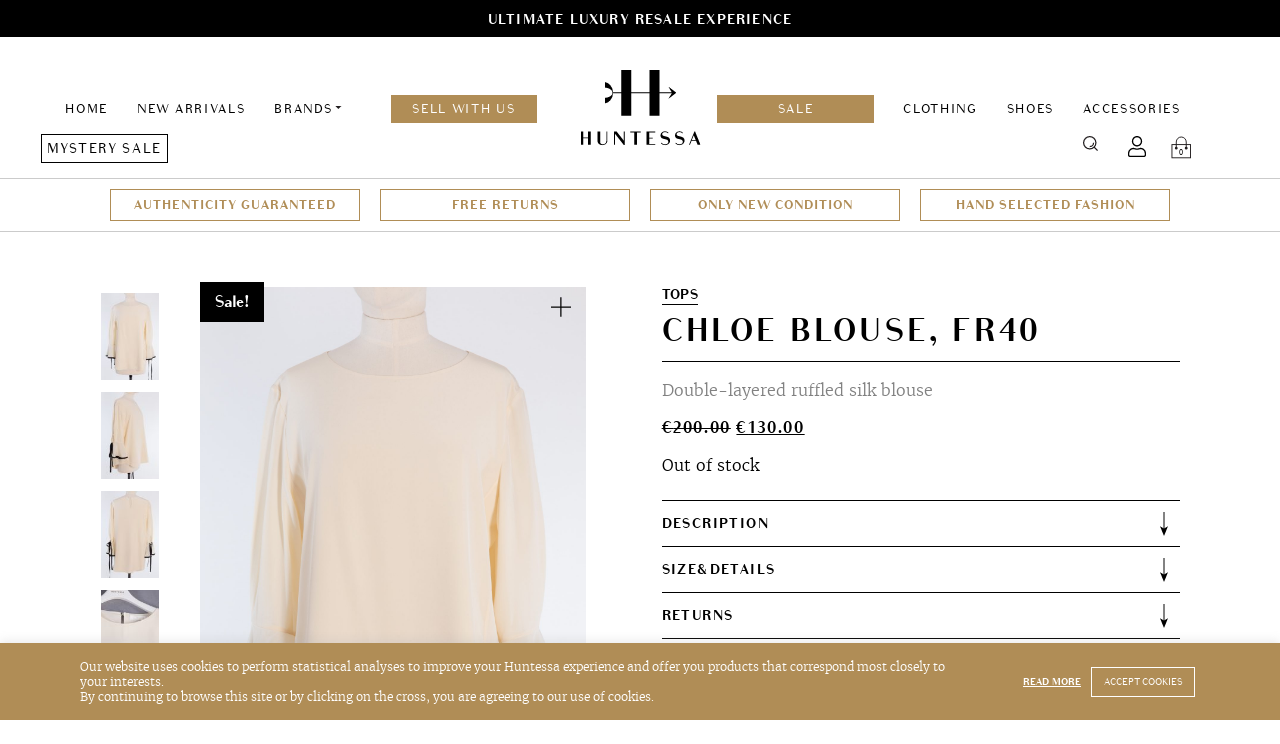

--- FILE ---
content_type: text/html; charset=UTF-8
request_url: https://huntessa.com/product/chloe-blouse-fr40/
body_size: 16178
content:
<!doctype html>
<html lang="en-US">
<head>
	<meta charset="UTF-8">
	<meta name="viewport" content="width=device-width, initial-scale=1">
	<link rel="profile" href="https://gmpg.org/xfn/11">
    <link rel="shortcut icon" href="https://huntessa.com/wp-content/themes/huntessa/images/favicon.png" />
	<meta name='robots' content='index, follow, max-image-preview:large, max-snippet:-1, max-video-preview:-1' />
	<style>img:is([sizes="auto" i], [sizes^="auto," i]) { contain-intrinsic-size: 3000px 1500px }</style>
	
	<!-- This site is optimized with the Yoast SEO plugin v24.5 - https://yoast.com/wordpress/plugins/seo/ -->
	<title>Chloe Blouse, FR40 - Huntessa Luxury Online Consignment Boutique</title>
	<meta name="description" content="Buy Chloe Blouse, FR40 at Huntessa Consignment Online Store. Safe shipping and easy returns. Discounted luxury items direct to your home." />
	<link rel="canonical" href="https://huntessa.com/product/chloe-blouse-fr40/" />
	<meta name="twitter:card" content="summary_large_image" />
	<meta name="twitter:title" content="Chloe Blouse, FR40 - Huntessa Luxury Online Consignment Boutique" />
	<meta name="twitter:description" content="Buy Chloe Blouse, FR40 at Huntessa Consignment Online Store. Safe shipping and easy returns. Discounted luxury items direct to your home." />
	<meta name="twitter:image" content="https://huntessa.com/wp-content/uploads/2021/05/Huntessa-Session-03_2021-Jacket12-01-scaled.jpg" />
	<meta name="twitter:label1" content="Est. reading time" />
	<meta name="twitter:data1" content="1 minute" />
	<script type="application/ld+json" class="yoast-schema-graph">{"@context":"https://schema.org","@graph":[{"@type":"WebPage","@id":"https://huntessa.com/product/chloe-blouse-fr40/","url":"https://huntessa.com/product/chloe-blouse-fr40/","name":"Chloe Blouse, FR40 - Huntessa Luxury Online Consignment Boutique","isPartOf":{"@id":"https://huntessa.com/#website"},"primaryImageOfPage":{"@id":"https://huntessa.com/product/chloe-blouse-fr40/#primaryimage"},"image":{"@id":"https://huntessa.com/product/chloe-blouse-fr40/#primaryimage"},"thumbnailUrl":"https://huntessa.com/wp-content/uploads/2021/05/Huntessa-Session-03_2021-Jacket12-01-scaled.jpg","datePublished":"2021-05-04T14:14:59+00:00","dateModified":"2024-04-18T20:18:30+00:00","description":"Buy Chloe Blouse, FR40 at Huntessa Consignment Online Store. Safe shipping and easy returns. Discounted luxury items direct to your home.","breadcrumb":{"@id":"https://huntessa.com/product/chloe-blouse-fr40/#breadcrumb"},"inLanguage":"en-US","potentialAction":[{"@type":"ReadAction","target":["https://huntessa.com/product/chloe-blouse-fr40/"]}]},{"@type":"ImageObject","inLanguage":"en-US","@id":"https://huntessa.com/product/chloe-blouse-fr40/#primaryimage","url":"https://huntessa.com/wp-content/uploads/2021/05/Huntessa-Session-03_2021-Jacket12-01-scaled.jpg","contentUrl":"https://huntessa.com/wp-content/uploads/2021/05/Huntessa-Session-03_2021-Jacket12-01-scaled.jpg","width":1707,"height":2560},{"@type":"BreadcrumbList","@id":"https://huntessa.com/product/chloe-blouse-fr40/#breadcrumb","itemListElement":[{"@type":"ListItem","position":1,"name":"Home","item":"https://huntessa.com/"},{"@type":"ListItem","position":2,"name":"Products","item":"https://huntessa.com/shop/"},{"@type":"ListItem","position":3,"name":"Chloe Blouse, FR40"}]},{"@type":"WebSite","@id":"https://huntessa.com/#website","url":"https://huntessa.com/","name":"Luxury Online Resale Boutique","description":"","potentialAction":[{"@type":"SearchAction","target":{"@type":"EntryPoint","urlTemplate":"https://huntessa.com/?s={search_term_string}"},"query-input":{"@type":"PropertyValueSpecification","valueRequired":true,"valueName":"search_term_string"}}],"inLanguage":"en-US"}]}</script>
	<!-- / Yoast SEO plugin. -->


<link rel='dns-prefetch' href='//huntessa.com' />
<link rel='dns-prefetch' href='//www.google.com' />
<script type="text/javascript">
/* <![CDATA[ */
window._wpemojiSettings = {"baseUrl":"https:\/\/s.w.org\/images\/core\/emoji\/15.0.3\/72x72\/","ext":".png","svgUrl":"https:\/\/s.w.org\/images\/core\/emoji\/15.0.3\/svg\/","svgExt":".svg","source":{"concatemoji":"https:\/\/huntessa.com\/wp-includes\/js\/wp-emoji-release.min.js?ver=6.7.4"}};
/*! This file is auto-generated */
!function(i,n){var o,s,e;function c(e){try{var t={supportTests:e,timestamp:(new Date).valueOf()};sessionStorage.setItem(o,JSON.stringify(t))}catch(e){}}function p(e,t,n){e.clearRect(0,0,e.canvas.width,e.canvas.height),e.fillText(t,0,0);var t=new Uint32Array(e.getImageData(0,0,e.canvas.width,e.canvas.height).data),r=(e.clearRect(0,0,e.canvas.width,e.canvas.height),e.fillText(n,0,0),new Uint32Array(e.getImageData(0,0,e.canvas.width,e.canvas.height).data));return t.every(function(e,t){return e===r[t]})}function u(e,t,n){switch(t){case"flag":return n(e,"\ud83c\udff3\ufe0f\u200d\u26a7\ufe0f","\ud83c\udff3\ufe0f\u200b\u26a7\ufe0f")?!1:!n(e,"\ud83c\uddfa\ud83c\uddf3","\ud83c\uddfa\u200b\ud83c\uddf3")&&!n(e,"\ud83c\udff4\udb40\udc67\udb40\udc62\udb40\udc65\udb40\udc6e\udb40\udc67\udb40\udc7f","\ud83c\udff4\u200b\udb40\udc67\u200b\udb40\udc62\u200b\udb40\udc65\u200b\udb40\udc6e\u200b\udb40\udc67\u200b\udb40\udc7f");case"emoji":return!n(e,"\ud83d\udc26\u200d\u2b1b","\ud83d\udc26\u200b\u2b1b")}return!1}function f(e,t,n){var r="undefined"!=typeof WorkerGlobalScope&&self instanceof WorkerGlobalScope?new OffscreenCanvas(300,150):i.createElement("canvas"),a=r.getContext("2d",{willReadFrequently:!0}),o=(a.textBaseline="top",a.font="600 32px Arial",{});return e.forEach(function(e){o[e]=t(a,e,n)}),o}function t(e){var t=i.createElement("script");t.src=e,t.defer=!0,i.head.appendChild(t)}"undefined"!=typeof Promise&&(o="wpEmojiSettingsSupports",s=["flag","emoji"],n.supports={everything:!0,everythingExceptFlag:!0},e=new Promise(function(e){i.addEventListener("DOMContentLoaded",e,{once:!0})}),new Promise(function(t){var n=function(){try{var e=JSON.parse(sessionStorage.getItem(o));if("object"==typeof e&&"number"==typeof e.timestamp&&(new Date).valueOf()<e.timestamp+604800&&"object"==typeof e.supportTests)return e.supportTests}catch(e){}return null}();if(!n){if("undefined"!=typeof Worker&&"undefined"!=typeof OffscreenCanvas&&"undefined"!=typeof URL&&URL.createObjectURL&&"undefined"!=typeof Blob)try{var e="postMessage("+f.toString()+"("+[JSON.stringify(s),u.toString(),p.toString()].join(",")+"));",r=new Blob([e],{type:"text/javascript"}),a=new Worker(URL.createObjectURL(r),{name:"wpTestEmojiSupports"});return void(a.onmessage=function(e){c(n=e.data),a.terminate(),t(n)})}catch(e){}c(n=f(s,u,p))}t(n)}).then(function(e){for(var t in e)n.supports[t]=e[t],n.supports.everything=n.supports.everything&&n.supports[t],"flag"!==t&&(n.supports.everythingExceptFlag=n.supports.everythingExceptFlag&&n.supports[t]);n.supports.everythingExceptFlag=n.supports.everythingExceptFlag&&!n.supports.flag,n.DOMReady=!1,n.readyCallback=function(){n.DOMReady=!0}}).then(function(){return e}).then(function(){var e;n.supports.everything||(n.readyCallback(),(e=n.source||{}).concatemoji?t(e.concatemoji):e.wpemoji&&e.twemoji&&(t(e.twemoji),t(e.wpemoji)))}))}((window,document),window._wpemojiSettings);
/* ]]> */
</script>
<style id='wp-emoji-styles-inline-css' type='text/css'>

	img.wp-smiley, img.emoji {
		display: inline !important;
		border: none !important;
		box-shadow: none !important;
		height: 1em !important;
		width: 1em !important;
		margin: 0 0.07em !important;
		vertical-align: -0.1em !important;
		background: none !important;
		padding: 0 !important;
	}
</style>
<link rel='stylesheet' id='wp-block-library-css' href='https://huntessa.com/wp-includes/css/dist/block-library/style.min.css?ver=6.7.4' type='text/css' media='all' />
<style id='classic-theme-styles-inline-css' type='text/css'>
/*! This file is auto-generated */
.wp-block-button__link{color:#fff;background-color:#32373c;border-radius:9999px;box-shadow:none;text-decoration:none;padding:calc(.667em + 2px) calc(1.333em + 2px);font-size:1.125em}.wp-block-file__button{background:#32373c;color:#fff;text-decoration:none}
</style>
<style id='global-styles-inline-css' type='text/css'>
:root{--wp--preset--aspect-ratio--square: 1;--wp--preset--aspect-ratio--4-3: 4/3;--wp--preset--aspect-ratio--3-4: 3/4;--wp--preset--aspect-ratio--3-2: 3/2;--wp--preset--aspect-ratio--2-3: 2/3;--wp--preset--aspect-ratio--16-9: 16/9;--wp--preset--aspect-ratio--9-16: 9/16;--wp--preset--color--black: #000000;--wp--preset--color--cyan-bluish-gray: #abb8c3;--wp--preset--color--white: #ffffff;--wp--preset--color--pale-pink: #f78da7;--wp--preset--color--vivid-red: #cf2e2e;--wp--preset--color--luminous-vivid-orange: #ff6900;--wp--preset--color--luminous-vivid-amber: #fcb900;--wp--preset--color--light-green-cyan: #7bdcb5;--wp--preset--color--vivid-green-cyan: #00d084;--wp--preset--color--pale-cyan-blue: #8ed1fc;--wp--preset--color--vivid-cyan-blue: #0693e3;--wp--preset--color--vivid-purple: #9b51e0;--wp--preset--gradient--vivid-cyan-blue-to-vivid-purple: linear-gradient(135deg,rgba(6,147,227,1) 0%,rgb(155,81,224) 100%);--wp--preset--gradient--light-green-cyan-to-vivid-green-cyan: linear-gradient(135deg,rgb(122,220,180) 0%,rgb(0,208,130) 100%);--wp--preset--gradient--luminous-vivid-amber-to-luminous-vivid-orange: linear-gradient(135deg,rgba(252,185,0,1) 0%,rgba(255,105,0,1) 100%);--wp--preset--gradient--luminous-vivid-orange-to-vivid-red: linear-gradient(135deg,rgba(255,105,0,1) 0%,rgb(207,46,46) 100%);--wp--preset--gradient--very-light-gray-to-cyan-bluish-gray: linear-gradient(135deg,rgb(238,238,238) 0%,rgb(169,184,195) 100%);--wp--preset--gradient--cool-to-warm-spectrum: linear-gradient(135deg,rgb(74,234,220) 0%,rgb(151,120,209) 20%,rgb(207,42,186) 40%,rgb(238,44,130) 60%,rgb(251,105,98) 80%,rgb(254,248,76) 100%);--wp--preset--gradient--blush-light-purple: linear-gradient(135deg,rgb(255,206,236) 0%,rgb(152,150,240) 100%);--wp--preset--gradient--blush-bordeaux: linear-gradient(135deg,rgb(254,205,165) 0%,rgb(254,45,45) 50%,rgb(107,0,62) 100%);--wp--preset--gradient--luminous-dusk: linear-gradient(135deg,rgb(255,203,112) 0%,rgb(199,81,192) 50%,rgb(65,88,208) 100%);--wp--preset--gradient--pale-ocean: linear-gradient(135deg,rgb(255,245,203) 0%,rgb(182,227,212) 50%,rgb(51,167,181) 100%);--wp--preset--gradient--electric-grass: linear-gradient(135deg,rgb(202,248,128) 0%,rgb(113,206,126) 100%);--wp--preset--gradient--midnight: linear-gradient(135deg,rgb(2,3,129) 0%,rgb(40,116,252) 100%);--wp--preset--font-size--small: 13px;--wp--preset--font-size--medium: 20px;--wp--preset--font-size--large: 36px;--wp--preset--font-size--x-large: 42px;--wp--preset--font-family--inter: "Inter", sans-serif;--wp--preset--font-family--cardo: Cardo;--wp--preset--spacing--20: 0.44rem;--wp--preset--spacing--30: 0.67rem;--wp--preset--spacing--40: 1rem;--wp--preset--spacing--50: 1.5rem;--wp--preset--spacing--60: 2.25rem;--wp--preset--spacing--70: 3.38rem;--wp--preset--spacing--80: 5.06rem;--wp--preset--shadow--natural: 6px 6px 9px rgba(0, 0, 0, 0.2);--wp--preset--shadow--deep: 12px 12px 50px rgba(0, 0, 0, 0.4);--wp--preset--shadow--sharp: 6px 6px 0px rgba(0, 0, 0, 0.2);--wp--preset--shadow--outlined: 6px 6px 0px -3px rgba(255, 255, 255, 1), 6px 6px rgba(0, 0, 0, 1);--wp--preset--shadow--crisp: 6px 6px 0px rgba(0, 0, 0, 1);}:where(.is-layout-flex){gap: 0.5em;}:where(.is-layout-grid){gap: 0.5em;}body .is-layout-flex{display: flex;}.is-layout-flex{flex-wrap: wrap;align-items: center;}.is-layout-flex > :is(*, div){margin: 0;}body .is-layout-grid{display: grid;}.is-layout-grid > :is(*, div){margin: 0;}:where(.wp-block-columns.is-layout-flex){gap: 2em;}:where(.wp-block-columns.is-layout-grid){gap: 2em;}:where(.wp-block-post-template.is-layout-flex){gap: 1.25em;}:where(.wp-block-post-template.is-layout-grid){gap: 1.25em;}.has-black-color{color: var(--wp--preset--color--black) !important;}.has-cyan-bluish-gray-color{color: var(--wp--preset--color--cyan-bluish-gray) !important;}.has-white-color{color: var(--wp--preset--color--white) !important;}.has-pale-pink-color{color: var(--wp--preset--color--pale-pink) !important;}.has-vivid-red-color{color: var(--wp--preset--color--vivid-red) !important;}.has-luminous-vivid-orange-color{color: var(--wp--preset--color--luminous-vivid-orange) !important;}.has-luminous-vivid-amber-color{color: var(--wp--preset--color--luminous-vivid-amber) !important;}.has-light-green-cyan-color{color: var(--wp--preset--color--light-green-cyan) !important;}.has-vivid-green-cyan-color{color: var(--wp--preset--color--vivid-green-cyan) !important;}.has-pale-cyan-blue-color{color: var(--wp--preset--color--pale-cyan-blue) !important;}.has-vivid-cyan-blue-color{color: var(--wp--preset--color--vivid-cyan-blue) !important;}.has-vivid-purple-color{color: var(--wp--preset--color--vivid-purple) !important;}.has-black-background-color{background-color: var(--wp--preset--color--black) !important;}.has-cyan-bluish-gray-background-color{background-color: var(--wp--preset--color--cyan-bluish-gray) !important;}.has-white-background-color{background-color: var(--wp--preset--color--white) !important;}.has-pale-pink-background-color{background-color: var(--wp--preset--color--pale-pink) !important;}.has-vivid-red-background-color{background-color: var(--wp--preset--color--vivid-red) !important;}.has-luminous-vivid-orange-background-color{background-color: var(--wp--preset--color--luminous-vivid-orange) !important;}.has-luminous-vivid-amber-background-color{background-color: var(--wp--preset--color--luminous-vivid-amber) !important;}.has-light-green-cyan-background-color{background-color: var(--wp--preset--color--light-green-cyan) !important;}.has-vivid-green-cyan-background-color{background-color: var(--wp--preset--color--vivid-green-cyan) !important;}.has-pale-cyan-blue-background-color{background-color: var(--wp--preset--color--pale-cyan-blue) !important;}.has-vivid-cyan-blue-background-color{background-color: var(--wp--preset--color--vivid-cyan-blue) !important;}.has-vivid-purple-background-color{background-color: var(--wp--preset--color--vivid-purple) !important;}.has-black-border-color{border-color: var(--wp--preset--color--black) !important;}.has-cyan-bluish-gray-border-color{border-color: var(--wp--preset--color--cyan-bluish-gray) !important;}.has-white-border-color{border-color: var(--wp--preset--color--white) !important;}.has-pale-pink-border-color{border-color: var(--wp--preset--color--pale-pink) !important;}.has-vivid-red-border-color{border-color: var(--wp--preset--color--vivid-red) !important;}.has-luminous-vivid-orange-border-color{border-color: var(--wp--preset--color--luminous-vivid-orange) !important;}.has-luminous-vivid-amber-border-color{border-color: var(--wp--preset--color--luminous-vivid-amber) !important;}.has-light-green-cyan-border-color{border-color: var(--wp--preset--color--light-green-cyan) !important;}.has-vivid-green-cyan-border-color{border-color: var(--wp--preset--color--vivid-green-cyan) !important;}.has-pale-cyan-blue-border-color{border-color: var(--wp--preset--color--pale-cyan-blue) !important;}.has-vivid-cyan-blue-border-color{border-color: var(--wp--preset--color--vivid-cyan-blue) !important;}.has-vivid-purple-border-color{border-color: var(--wp--preset--color--vivid-purple) !important;}.has-vivid-cyan-blue-to-vivid-purple-gradient-background{background: var(--wp--preset--gradient--vivid-cyan-blue-to-vivid-purple) !important;}.has-light-green-cyan-to-vivid-green-cyan-gradient-background{background: var(--wp--preset--gradient--light-green-cyan-to-vivid-green-cyan) !important;}.has-luminous-vivid-amber-to-luminous-vivid-orange-gradient-background{background: var(--wp--preset--gradient--luminous-vivid-amber-to-luminous-vivid-orange) !important;}.has-luminous-vivid-orange-to-vivid-red-gradient-background{background: var(--wp--preset--gradient--luminous-vivid-orange-to-vivid-red) !important;}.has-very-light-gray-to-cyan-bluish-gray-gradient-background{background: var(--wp--preset--gradient--very-light-gray-to-cyan-bluish-gray) !important;}.has-cool-to-warm-spectrum-gradient-background{background: var(--wp--preset--gradient--cool-to-warm-spectrum) !important;}.has-blush-light-purple-gradient-background{background: var(--wp--preset--gradient--blush-light-purple) !important;}.has-blush-bordeaux-gradient-background{background: var(--wp--preset--gradient--blush-bordeaux) !important;}.has-luminous-dusk-gradient-background{background: var(--wp--preset--gradient--luminous-dusk) !important;}.has-pale-ocean-gradient-background{background: var(--wp--preset--gradient--pale-ocean) !important;}.has-electric-grass-gradient-background{background: var(--wp--preset--gradient--electric-grass) !important;}.has-midnight-gradient-background{background: var(--wp--preset--gradient--midnight) !important;}.has-small-font-size{font-size: var(--wp--preset--font-size--small) !important;}.has-medium-font-size{font-size: var(--wp--preset--font-size--medium) !important;}.has-large-font-size{font-size: var(--wp--preset--font-size--large) !important;}.has-x-large-font-size{font-size: var(--wp--preset--font-size--x-large) !important;}
:where(.wp-block-post-template.is-layout-flex){gap: 1.25em;}:where(.wp-block-post-template.is-layout-grid){gap: 1.25em;}
:where(.wp-block-columns.is-layout-flex){gap: 2em;}:where(.wp-block-columns.is-layout-grid){gap: 2em;}
:root :where(.wp-block-pullquote){font-size: 1.5em;line-height: 1.6;}
</style>
<link rel='stylesheet' id='contact-form-7-css' href='https://huntessa.com/wp-content/plugins/contact-form-7/includes/css/styles.css?ver=6.0.4' type='text/css' media='all' />
<link rel='stylesheet' id='cookie-law-info-css' href='https://huntessa.com/wp-content/plugins/cookie-law-info/legacy/public/css/cookie-law-info-public.css?ver=3.2.7' type='text/css' media='all' />
<link rel='stylesheet' id='cookie-law-info-gdpr-css' href='https://huntessa.com/wp-content/plugins/cookie-law-info/legacy/public/css/cookie-law-info-gdpr.css?ver=3.2.7' type='text/css' media='all' />
<style id='woocommerce-inline-inline-css' type='text/css'>
.woocommerce form .form-row .required { visibility: visible; }
</style>
<link rel='stylesheet' id='wcv_vendor_store_style-css' href='https://huntessa.com/wp-content/plugins/wc-vendors/assets/css/wcv-store.css?ver=2.5.1.1' type='text/css' media='all' />
<link rel='preload' as='font' type='font/woff2' crossorigin='anonymous' id='tinvwl-webfont-font-css' href='https://huntessa.com/wp-content/plugins/ti-woocommerce-wishlist/assets/fonts/tinvwl-webfont.woff2?ver=xu2uyi'  media='all' />
<link rel='stylesheet' id='tinvwl-webfont-css' href='https://huntessa.com/wp-content/plugins/ti-woocommerce-wishlist/assets/css/webfont.min.css?ver=2.8.2' type='text/css' media='all' />
<link rel='stylesheet' id='tinvwl-css' href='https://huntessa.com/wp-content/plugins/ti-woocommerce-wishlist/assets/css/public.min.css?ver=2.8.2' type='text/css' media='all' />
<link rel='stylesheet' id='huntessa-style-css' href='https://huntessa.com/wp-content/themes/huntessa/style.css?ver=1752152279' type='text/css' media='all' />
<script type="text/javascript" src="https://huntessa.com/wp-includes/js/jquery/jquery.min.js?ver=3.7.1" id="jquery-core-js"></script>
<script type="text/javascript" src="https://huntessa.com/wp-includes/js/jquery/jquery-migrate.min.js?ver=3.4.1" id="jquery-migrate-js"></script>
<script type="text/javascript" id="zxcvbn-async-js-extra">
/* <![CDATA[ */
var _zxcvbnSettings = {"src":"https:\/\/huntessa.com\/wp-includes\/js\/zxcvbn.min.js"};
/* ]]> */
</script>
<script type="text/javascript" src="https://huntessa.com/wp-includes/js/zxcvbn-async.min.js?ver=1.0" id="zxcvbn-async-js"></script>
<script type="text/javascript" src="https://huntessa.com/wp-includes/js/dist/hooks.min.js?ver=4d63a3d491d11ffd8ac6" id="wp-hooks-js"></script>
<script type="text/javascript" src="https://huntessa.com/wp-includes/js/dist/i18n.min.js?ver=5e580eb46a90c2b997e6" id="wp-i18n-js"></script>
<script type="text/javascript" id="wp-i18n-js-after">
/* <![CDATA[ */
wp.i18n.setLocaleData( { 'text direction\u0004ltr': [ 'ltr' ] } );
wp.i18n.setLocaleData( { 'text direction\u0004ltr': [ 'ltr' ] } );
/* ]]> */
</script>
<script type="text/javascript" id="password-strength-meter-js-extra">
/* <![CDATA[ */
var pwsL10n = {"unknown":"Password strength unknown","short":"Very weak","bad":"Weak","good":"Medium","strong":"Strong","mismatch":"Mismatch"};
/* ]]> */
</script>
<script type="text/javascript" src="https://huntessa.com/wp-admin/js/password-strength-meter.min.js?ver=6.7.4" id="password-strength-meter-js"></script>
<script type="text/javascript" src="https://huntessa.com/wp-content/themes/huntessa/js/password-strength-meter-woocommerce.js?ver=6.7.4" id="password-strength-meter-woocommerce-js"></script>
<script type="text/javascript" id="cookie-law-info-js-extra">
/* <![CDATA[ */
var Cli_Data = {"nn_cookie_ids":[],"cookielist":[],"non_necessary_cookies":[],"ccpaEnabled":"","ccpaRegionBased":"","ccpaBarEnabled":"","strictlyEnabled":["necessary","obligatoire"],"ccpaType":"gdpr","js_blocking":"","custom_integration":"","triggerDomRefresh":"","secure_cookies":""};
var cli_cookiebar_settings = {"animate_speed_hide":"500","animate_speed_show":"500","background":"#b08d56","border":"#b1a6a6c2","border_on":"","button_1_button_colour":"#b08d56","button_1_button_hover":"#8d7145","button_1_link_colour":"#fff","button_1_as_button":"1","button_1_new_win":"","button_2_button_colour":"#333","button_2_button_hover":"#292929","button_2_link_colour":"#ffffff","button_2_as_button":"","button_2_hidebar":"","button_3_button_colour":"#000","button_3_button_hover":"#000000","button_3_link_colour":"#fff","button_3_as_button":"1","button_3_new_win":"","button_4_button_colour":"#000","button_4_button_hover":"#000000","button_4_link_colour":"#fff","button_4_as_button":"1","button_7_button_colour":"#61a229","button_7_button_hover":"#4e8221","button_7_link_colour":"#fff","button_7_as_button":"1","button_7_new_win":"","font_family":"inherit","header_fix":"","notify_animate_hide":"","notify_animate_show":"","notify_div_id":"#cookie-law-info-bar","notify_position_horizontal":"right","notify_position_vertical":"bottom","scroll_close":"","scroll_close_reload":"","accept_close_reload":"","reject_close_reload":"","showagain_tab":"","showagain_background":"#fff","showagain_border":"#000","showagain_div_id":"#cookie-law-info-again","showagain_x_position":"100px","text":"#ffffff","show_once_yn":"","show_once":"10000","logging_on":"","as_popup":"","popup_overlay":"1","bar_heading_text":"","cookie_bar_as":"banner","popup_showagain_position":"bottom-right","widget_position":"left"};
var log_object = {"ajax_url":"https:\/\/huntessa.com\/wp-admin\/admin-ajax.php"};
/* ]]> */
</script>
<script type="text/javascript" src="https://huntessa.com/wp-content/plugins/cookie-law-info/legacy/public/js/cookie-law-info-public.js?ver=3.2.7" id="cookie-law-info-js"></script>
<script type="text/javascript" src="https://huntessa.com/wp-content/plugins/woocommerce/assets/js/jquery-blockui/jquery.blockUI.min.js?ver=2.7.0-wc.9.1.4" id="jquery-blockui-js" data-wp-strategy="defer"></script>
<script type="text/javascript" id="wc-add-to-cart-js-extra">
/* <![CDATA[ */
var wc_add_to_cart_params = {"ajax_url":"\/wp-admin\/admin-ajax.php","wc_ajax_url":"\/?wc-ajax=%%endpoint%%","i18n_view_cart":"View cart","cart_url":"https:\/\/huntessa.com\/cart\/","is_cart":"","cart_redirect_after_add":"no"};
/* ]]> */
</script>
<script type="text/javascript" src="https://huntessa.com/wp-content/plugins/woocommerce/assets/js/frontend/add-to-cart.min.js?ver=9.1.4" id="wc-add-to-cart-js" defer="defer" data-wp-strategy="defer"></script>
<script type="text/javascript" id="wc-single-product-js-extra">
/* <![CDATA[ */
var wc_single_product_params = {"i18n_required_rating_text":"Please select a rating","review_rating_required":"no","flexslider":{"rtl":false,"animation":"slide","smoothHeight":true,"directionNav":false,"controlNav":"thumbnails","slideshow":false,"animationSpeed":500,"animationLoop":false,"allowOneSlide":false},"zoom_enabled":"","zoom_options":[],"photoswipe_enabled":"","photoswipe_options":{"shareEl":false,"closeOnScroll":false,"history":false,"hideAnimationDuration":0,"showAnimationDuration":0},"flexslider_enabled":""};
/* ]]> */
</script>
<script type="text/javascript" src="https://huntessa.com/wp-content/plugins/woocommerce/assets/js/frontend/single-product.min.js?ver=9.1.4" id="wc-single-product-js" defer="defer" data-wp-strategy="defer"></script>
<script type="text/javascript" src="https://huntessa.com/wp-content/plugins/woocommerce/assets/js/js-cookie/js.cookie.min.js?ver=2.1.4-wc.9.1.4" id="js-cookie-js" data-wp-strategy="defer"></script>
<script type="text/javascript" id="woocommerce-js-extra">
/* <![CDATA[ */
var woocommerce_params = {"ajax_url":"\/wp-admin\/admin-ajax.php","wc_ajax_url":"\/?wc-ajax=%%endpoint%%"};
/* ]]> */
</script>
<script type="text/javascript" src="https://huntessa.com/wp-content/plugins/woocommerce/assets/js/frontend/woocommerce.min.js?ver=9.1.4" id="woocommerce-js" defer="defer" data-wp-strategy="defer"></script>
<script type="text/javascript" src="https://huntessa.com/wp-content/themes/huntessa/scripts.js?ver=1719220835" id="huntessa-scripts-js"></script>
<link rel="https://api.w.org/" href="https://huntessa.com/wp-json/" /><link rel="alternate" title="JSON" type="application/json" href="https://huntessa.com/wp-json/wp/v2/product/14627" /><link rel="EditURI" type="application/rsd+xml" title="RSD" href="https://huntessa.com/xmlrpc.php?rsd" />
<meta name="generator" content="WordPress 6.7.4" />
<meta name="generator" content="WooCommerce 9.1.4" />
<link rel='shortlink' href='https://huntessa.com/?p=14627' />
<link rel="alternate" title="oEmbed (JSON)" type="application/json+oembed" href="https://huntessa.com/wp-json/oembed/1.0/embed?url=https%3A%2F%2Fhuntessa.com%2Fproduct%2Fchloe-blouse-fr40%2F" />
<link rel="alternate" title="oEmbed (XML)" type="text/xml+oembed" href="https://huntessa.com/wp-json/oembed/1.0/embed?url=https%3A%2F%2Fhuntessa.com%2Fproduct%2Fchloe-blouse-fr40%2F&#038;format=xml" />

		<!-- GA Google Analytics @ https://m0n.co/ga -->
		<script async src="https://www.googletagmanager.com/gtag/js?id=UA-138086371-1"></script>
		<script>
			window.dataLayer = window.dataLayer || [];
			function gtag(){dataLayer.push(arguments);}
			gtag('js', new Date());
			gtag('config', 'UA-138086371-1');
		</script>

		<noscript><style>.woocommerce-product-gallery{ opacity: 1 !important; }</style></noscript>
	
<!-- Meta Pixel Code -->
<script type='text/javascript'>
!function(f,b,e,v,n,t,s){if(f.fbq)return;n=f.fbq=function(){n.callMethod?
n.callMethod.apply(n,arguments):n.queue.push(arguments)};if(!f._fbq)f._fbq=n;
n.push=n;n.loaded=!0;n.version='2.0';n.queue=[];t=b.createElement(e);t.async=!0;
t.src=v;s=b.getElementsByTagName(e)[0];s.parentNode.insertBefore(t,s)}(window,
document,'script','https://connect.facebook.net/en_US/fbevents.js?v=next');
</script>
<!-- End Meta Pixel Code -->

      <script type='text/javascript'>
        var url = window.location.origin + '?ob=open-bridge';
        fbq('set', 'openbridge', '661415447629658', url);
      </script>
    <script type='text/javascript'>fbq('init', '661415447629658', {}, {
    "agent": "wordpress-6.7.4-3.0.16"
})</script><script type='text/javascript'>
    fbq('track', 'PageView', []);
  </script>
<!-- Meta Pixel Code -->
<noscript>
<img height="1" width="1" style="display:none" alt="fbpx"
src="https://www.facebook.com/tr?id=661415447629658&ev=PageView&noscript=1" />
</noscript>
<!-- End Meta Pixel Code -->
<style class='wp-fonts-local' type='text/css'>
@font-face{font-family:Inter;font-style:normal;font-weight:300 900;font-display:fallback;src:url('https://huntessa.com/wp-content/plugins/woocommerce/assets/fonts/Inter-VariableFont_slnt,wght.woff2') format('woff2');font-stretch:normal;}
@font-face{font-family:Cardo;font-style:normal;font-weight:400;font-display:fallback;src:url('https://huntessa.com/wp-content/plugins/woocommerce/assets/fonts/cardo_normal_400.woff2') format('woff2');}
</style>
<link rel="icon" href="https://huntessa.com/wp-content/uploads/2019/06/cropped-favicon-32x32.png" sizes="32x32" />
<link rel="icon" href="https://huntessa.com/wp-content/uploads/2019/06/cropped-favicon-192x192.png" sizes="192x192" />
<link rel="apple-touch-icon" href="https://huntessa.com/wp-content/uploads/2019/06/cropped-favicon-180x180.png" />
<meta name="msapplication-TileImage" content="https://huntessa.com/wp-content/uploads/2019/06/cropped-favicon-270x270.png" />

    <meta name="facebook-domain-verification" content="dd5os4kohy6tov1iaccy9e63gxswqf" />
    <meta name="p:domain_verify" content="90b5feddc3d656671fe480e9ac33da08"/>

    <!-- Pinterest Tag -->
    <script>

    !function(e){if(!window.pintrk){window.pintrk = function () {

    window.pintrk.queue.push(Array.prototype.slice.call(arguments))};var n=window.pintrk;n.queue=[],n.version="3.0";var t=document.createElement("script");t.async=!0,t.src=e;var r=document.getElementsByTagName("script")[0]; r.parentNode.insertBefore(t,r)}}("https://s.pinimg.com/ct/core.js");

    pintrk('load', '2612493806111', {em: '<user_email_address>'});

    pintrk('page');

    </script>

    <noscript>

    <img height="1" width="1" style="display:none;" alt="" src="https://ct.pinterest.com/v3/?event=init&tid=2612493806111&pd[em]=<hashed_email_address>&noscript=1" />

    </noscript>

    <!-- end Pinterest Tag -->
</head>

<body class="product-template-default single single-product postid-14627 theme-huntessa woocommerce woocommerce-page woocommerce-no-js tinvwl-theme-style">
<a class="skip-link screen-reader-text" href="#content">Skip to content</a>
<div id="page" class="site">
            <div class="fading-links-wrapper js-fading-links dark" data-delay="4000" data-height="37" data-height-diff="17" style="color: #ffffff;">
            <ul class="fading-links">
                                    <li class="js-fading-link active">
                                                    <span>Sale now on. Enjoy even more savings on your favorite designers.</span>
                                            </li>
                                    <li class="js-fading-link" style="display: none">
                                                    <span>Ultimate Luxury Resale Experience</span>
                                            </li>
                            </ul>
        </div>
    <script>
        new FadingLinksFn('.js-fading-links');
    </script>
            <header id="header" class="header">
    <a href="https://huntessa.com/" rel="home" class="logo mobile-logo">Luxury Online Resale Boutique</a>
    <nav id="main-navigation" class="row main-navigation">
        <ul id="header-menu" class="menu"><li id="menu-item-19477" class="menu-item menu-item-type-post_type menu-item-object-page menu-item-home menu-item-19477"><a href="https://huntessa.com/">Home</a></li>
<li id="menu-item-7180" class="menu-item menu-item-type-taxonomy menu-item-object-product_cat current-product-ancestor current-menu-parent current-product-parent menu-item-7180"><a href="https://huntessa.com/product-category/new-arrivals/">New Arrivals</a></li>
<li id="menu-item-12805" class="event-menu menu-item menu-item-type-post_type menu-item-object-page menu-item-12805"><a href="https://huntessa.com/mysterysale/">Mystery Sale</a></li>
<li id="menu-item-333" class="menu-item menu-item-type-custom menu-item-object-custom menu-item-home menu-item-has-children menu-item-333"><a href="http://huntessa.com/#">Brands</a>
<ul class="sub-menu">
	<li id="menu-item-344" class="no-link menu-item menu-item-type-custom menu-item-object-custom menu-item-344"><a>Top Brands</a></li>
	<li id="menu-item-274" class="menu-item menu-item-type-taxonomy menu-item-object-pa_brand menu-item-274"><a href="https://huntessa.com/brand/chanel/">Chanel</a></li>
	<li id="menu-item-276" class="menu-item menu-item-type-taxonomy menu-item-object-pa_brand menu-item-276"><a href="https://huntessa.com/brand/christian-dior/">Christian Dior</a></li>
	<li id="menu-item-286" class="menu-item menu-item-type-taxonomy menu-item-object-pa_brand menu-item-286"><a href="https://huntessa.com/brand/gucci/">Gucci</a></li>
	<li id="menu-item-287" class="menu-item menu-item-type-taxonomy menu-item-object-pa_brand menu-item-287"><a href="https://huntessa.com/brand/hermes/">Hermes</a></li>
	<li id="menu-item-291" class="menu-item menu-item-type-taxonomy menu-item-object-pa_brand menu-item-291"><a href="https://huntessa.com/brand/louis-vuitton/">Louis Vuitton</a></li>
	<li id="menu-item-307" class="menu-item menu-item-type-taxonomy menu-item-object-pa_brand menu-item-307"><a href="https://huntessa.com/brand/versace/">Versace</a></li>
	<li id="menu-item-360" class="menu-item menu-item-type-post_type menu-item-object-page menu-item-360"><a href="https://huntessa.com/all-brands/">All Brands</a></li>
</ul>
</li>
<li id="menu-item-1880" class="button-link menu-item menu-item-type-custom menu-item-object-custom menu-item-1880"><a href="/sell-with-us/#why-sell">Sell With Us</a></li>
<li id="menu-item-7179" class="custom-sale button-link menu-item menu-item-type-taxonomy menu-item-object-product_cat menu-item-7179"><a href="https://huntessa.com/product-category/sale/">Sale</a></li>
<li id="menu-item-336" class="logo menu-item menu-item-type-custom menu-item-object-custom menu-item-home menu-item-336"><a href="https://huntessa.com/">Homepage</a></li>
<li id="menu-item-337" class="menu-item menu-item-type-taxonomy menu-item-object-product_cat current-product-ancestor current-menu-parent current-product-parent menu-item-337"><a href="https://huntessa.com/product-category/clothing/">Clothing</a></li>
<li id="menu-item-338" class="menu-item menu-item-type-taxonomy menu-item-object-product_cat menu-item-338"><a href="https://huntessa.com/product-category/shoes/">Shoes</a></li>
<li id="menu-item-339" class="menu-item menu-item-type-taxonomy menu-item-object-product_cat menu-item-339"><a href="https://huntessa.com/product-category/accessories/">Accessories</a></li>
</ul>    </nav>
    <div class="account-cart">
        <a class="events-button" href="/mysterysale">Mystery Sale</a>

        <div class="cart-wrapper">
            <ul class="menu">
                <li class="menu-item menu-item-has-children">
                    <div class="search-wrapper">
                        <a href="#" class="search-toggle" id="search-toggle">Search</a>
                        <form role="search" method="get" id="search-form" class="search-form" action="https://huntessa.com/">
	<input type="search" id="search-input" value="" name="s" />
	<input type="hidden" name="post_type" value="product" />
</form>
                    </div>
                    <a href="#">
                    <span class="user-icon">
               <svg aria-hidden="true" focusable="false" data-prefix="fal" data-icon="user" role="img"
                    xmlns="http://www.w3.org/2000/svg" viewBox="0 0 448 512"
                    class="svg-inline--fa fa-user fa-w-14 fa-3x"><path fill="currentColor"
                                                                       d="M313.6 288c-28.7 0-42.5 16-89.6 16-47.1 0-60.8-16-89.6-16C60.2 288 0 348.2 0 422.4V464c0 26.5 21.5 48 48 48h352c26.5 0 48-21.5 48-48v-41.6c0-74.2-60.2-134.4-134.4-134.4zM416 464c0 8.8-7.2 16-16 16H48c-8.8 0-16-7.2-16-16v-41.6C32 365.9 77.9 320 134.4 320c19.6 0 39.1 16 89.6 16 50.4 0 70-16 89.6-16 56.5 0 102.4 45.9 102.4 102.4V464zM224 256c70.7 0 128-57.3 128-128S294.7 0 224 0 96 57.3 96 128s57.3 128 128 128zm0-224c52.9 0 96 43.1 96 96s-43.1 96-96 96-96-43.1-96-96 43.1-96 96-96z"
                                                                       class=""></path></svg>
                    </span>
                        <span class="textual">Account</span>
                    </a>
                    <ul class="sub-menu">
                                                    <li class="menu-item"><a
                                    href="https://huntessa.com/my-account/">Login</a>
                            </li>
                            <li class="menu-item"><a
                                    href="https://huntessa.com/my-account/">Register</a>
                            </li>
                                            </ul>
                </li>
            </ul>

            <a class="cart-toggle" href="https://huntessa.com/cart/"
               title="View your shopping cart">
                <span class="count">0</span>
            </a>
        </div>


    </div>
    <div class="sub-menu-overlay"></div>
</header>
<header id="header-mobile" class="header-mobile">
    <div class="top-navigation">
        <a class="cart-toggle" href="https://huntessa.com/cart/"
           title="View your shopping cart">
            <span class="count">0</span>
        </a>
        <a href="https://huntessa.com/" rel="home" class="logo">Luxury Online Resale Boutique</a>
        <a href="#mobile-menu" class="menu-toggle">Menu</a>
    </div>
    <div id="mobile-menu" class="mobile-menu">
        <ul id="menu-header-menu" class="menu"><li class="menu-item menu-item-type-post_type menu-item-object-page menu-item-home menu-item-19477"><a href="https://huntessa.com/">Home</a></li>
<li class="menu-item menu-item-type-taxonomy menu-item-object-product_cat current-product-ancestor current-menu-parent current-product-parent menu-item-7180"><a href="https://huntessa.com/product-category/new-arrivals/">New Arrivals</a></li>
<li class="event-menu menu-item menu-item-type-post_type menu-item-object-page menu-item-12805"><a href="https://huntessa.com/mysterysale/">Mystery Sale</a></li>
<li class="menu-item menu-item-type-custom menu-item-object-custom menu-item-home menu-item-has-children menu-item-333"><a href="http://huntessa.com/#">Brands</a>
<ul class="sub-menu">
	<li class="no-link menu-item menu-item-type-custom menu-item-object-custom menu-item-344"><a>Top Brands</a></li>
	<li class="menu-item menu-item-type-taxonomy menu-item-object-pa_brand menu-item-274"><a href="https://huntessa.com/brand/chanel/">Chanel</a></li>
	<li class="menu-item menu-item-type-taxonomy menu-item-object-pa_brand menu-item-276"><a href="https://huntessa.com/brand/christian-dior/">Christian Dior</a></li>
	<li class="menu-item menu-item-type-taxonomy menu-item-object-pa_brand menu-item-286"><a href="https://huntessa.com/brand/gucci/">Gucci</a></li>
	<li class="menu-item menu-item-type-taxonomy menu-item-object-pa_brand menu-item-287"><a href="https://huntessa.com/brand/hermes/">Hermes</a></li>
	<li class="menu-item menu-item-type-taxonomy menu-item-object-pa_brand menu-item-291"><a href="https://huntessa.com/brand/louis-vuitton/">Louis Vuitton</a></li>
	<li class="menu-item menu-item-type-taxonomy menu-item-object-pa_brand menu-item-307"><a href="https://huntessa.com/brand/versace/">Versace</a></li>
	<li class="menu-item menu-item-type-post_type menu-item-object-page menu-item-360"><a href="https://huntessa.com/all-brands/">All Brands</a></li>
</ul>
</li>
<li class="button-link menu-item menu-item-type-custom menu-item-object-custom menu-item-1880"><a href="/sell-with-us/#why-sell">Sell With Us</a></li>
<li class="custom-sale button-link menu-item menu-item-type-taxonomy menu-item-object-product_cat menu-item-7179"><a href="https://huntessa.com/product-category/sale/">Sale</a></li>
<li class="logo menu-item menu-item-type-custom menu-item-object-custom menu-item-home menu-item-336"><a href="https://huntessa.com/">Homepage</a></li>
<li class="menu-item menu-item-type-taxonomy menu-item-object-product_cat current-product-ancestor current-menu-parent current-product-parent menu-item-337"><a href="https://huntessa.com/product-category/clothing/">Clothing</a></li>
<li class="menu-item menu-item-type-taxonomy menu-item-object-product_cat menu-item-338"><a href="https://huntessa.com/product-category/shoes/">Shoes</a></li>
<li class="menu-item menu-item-type-taxonomy menu-item-object-product_cat menu-item-339"><a href="https://huntessa.com/product-category/accessories/">Accessories</a></li>
</ul>        <ul class="menu">
            <li class="menu-item menu-item-has-children">
                <a href="#">Account</a>
                <ul class="sub-menu">
                                            <li class="menu-item"><a
                                href="https://huntessa.com/my-account/">Login</a>
                        </li>
                        <li class="menu-item"><a
                                href="https://huntessa.com/my-account/">Register</a>
                        </li>
                                    </ul>
            </li>
        </ul>
        <div class="search-wrapper">
            <a href="#" class="search-toggle" id="search-toggle">Search</a>
            <form role="search" method="get" id="search-form" class="search-form" action="https://huntessa.com/">
	<input type="search" id="search-input" value="" name="s" />
	<input type="hidden" name="post_type" value="product" />
</form>
        </div>
    </div>
</header>
    <div class="mini-cart-wrapper">
        <section id="woocommerce_widget_cart-2" class="widget woocommerce widget_shopping_cart"><div class="widget_shopping_cart_content"></div></section>    </div>

    
                <div class="header-facts">
            <div class="header-facts-title">
                <div class="row">
                    
                        
                                                    <div class="fact-title"><a href="#">AUTHENTICITY GUARANTEED</a></div>
                        
                    
                        
                                                    <div class="fact-title"><a href="#">Free returns</a></div>
                        
                    
                        
                                                    <div class="fact-title"><a href="#">ONLY NEW CONDITION </a></div>
                        
                    
                        
                                                    <div class="fact-title"><a href="#">HAND SELECTED FASHION</a></div>
                        
                                        <a href="#" class="fact-title-mobile">Why Buy With Us</a>
                </div>
            </div>
            <div class="header-facts-text">
                <div class="row">
                                            
                                                    <div class="fact-text">
                                <a href="https://huntessa.com/sell-with-us/">
                                    <span class="fact-text-title">AUTHENTICITY GUARANTEED</span>
                                    Authenticity guaranteed: 3-tier authentication process giving you trust and comfort that you buying a genuine item                                 </a>
                            </div>
                        
                                            
                                                    <div class="fact-text">
                                <a href="https://huntessa.com/sell-with-us/">
                                    <span class="fact-text-title">Free returns</span>
                                    Free returns: we value our customers and take pride in every item we sell, we will happily accept a return within 7 calendar days.                                 </a>
                            </div>
                        
                                            
                                                    <div class="fact-text">
                                <a href="https://huntessa.com/sell-with-us/">
                                    <span class="fact-text-title">ONLY NEW CONDITION </span>
                                    Only new condition: all our items are inspected for quality and rest assured you are buying in NEW condition.                                </a>
                            </div>
                        
                                            
                                                    <div class="fact-text">
                                <a href="https://huntessa.com/sell-with-us/">
                                    <span class="fact-text-title">HAND SELECTED FASHION</span>
                                    Hand Selected exclusive high fashion: we sell only hand selected exclusive high-fashion which grows in value over time.                                </a>
                            </div>
                        
                                    </div>
            </div>
        </div>

    
	<div id="content" class="site-content">

	
					
			<div class="woocommerce-notices-wrapper"></div><div id="product-14627" class="product-content-wrapper row product type-product post-14627 status-publish first outofstock product_cat-clothing product_cat-new-arrivals product_cat-tops has-post-thumbnail sale shipping-taxable purchasable product-type-simple">

	
	<span class="onsale">Sale!</span>
	<div class="woocommerce-product-gallery woocommerce-product-gallery--with-images woocommerce-product-gallery--columns-4 images" data-columns="4">
	<figure class="woocommerce-product-gallery__wrapper">
        <a href="#" class="zoom-trigger">Zoom</a>
        <div class="main-image">
                                                <div class="woocommerce-product-gallery__image"><img width="1300" height="1950" src="https://huntessa.com/wp-content/uploads/2021/05/Huntessa-Session-03_2021-Jacket12-01-1300x1950.jpg" class="wp-post-image" alt="" title="Huntessa-Session-03_2021-Jacket12-01" data-caption="" data-src="https://huntessa.com/wp-content/uploads/2021/05/Huntessa-Session-03_2021-Jacket12-01-scaled.jpg" data-large_image="https://huntessa.com/wp-content/uploads/2021/05/Huntessa-Session-03_2021-Jacket12-01-scaled.jpg" data-large_image_width="1707" data-large_image_height="2560" srcset="" decoding="async" fetchpriority="high" /></div>                                    <div class="woocommerce-product-gallery__image"><img width="1300" height="1950" src="https://huntessa.com/wp-content/uploads/2021/05/Huntessa-Session-03_2021-Jacket12-02-1300x1950.jpg" class="wp-post-image" alt="" title="Huntessa-Session-03_2021-Jacket12-02" data-caption="" data-src="https://huntessa.com/wp-content/uploads/2021/05/Huntessa-Session-03_2021-Jacket12-02-scaled.jpg" data-large_image="https://huntessa.com/wp-content/uploads/2021/05/Huntessa-Session-03_2021-Jacket12-02-scaled.jpg" data-large_image_width="1707" data-large_image_height="2560" srcset="" decoding="async" /></div>                                    <div class="woocommerce-product-gallery__image"><img width="1300" height="1950" src="https://huntessa.com/wp-content/uploads/2021/05/Huntessa-Session-03_2021-Jacket12-03-1300x1950.jpg" class="wp-post-image" alt="" title="Huntessa-Session-03_2021-Jacket12-03" data-caption="" data-src="https://huntessa.com/wp-content/uploads/2021/05/Huntessa-Session-03_2021-Jacket12-03-scaled.jpg" data-large_image="https://huntessa.com/wp-content/uploads/2021/05/Huntessa-Session-03_2021-Jacket12-03-scaled.jpg" data-large_image_width="1707" data-large_image_height="2560" srcset="" decoding="async" /></div>                                    <div class="woocommerce-product-gallery__image"><img width="1300" height="1950" src="https://huntessa.com/wp-content/uploads/2021/05/Huntessa-Session-03_2021-Details-03-1300x1950.jpg" class="wp-post-image" alt="" title="Huntessa-Session-03_2021-Details-03" data-caption="" data-src="https://huntessa.com/wp-content/uploads/2021/05/Huntessa-Session-03_2021-Details-03-scaled.jpg" data-large_image="https://huntessa.com/wp-content/uploads/2021/05/Huntessa-Session-03_2021-Details-03-scaled.jpg" data-large_image_width="1707" data-large_image_height="2560" srcset="" decoding="async" loading="lazy" /></div>                                    </div>
        <div class="product-gallery-thumbnails">
                        <div class="woocommerce-product-gallery__image"><img width="100" height="150" src="https://huntessa.com/wp-content/uploads/2021/05/Huntessa-Session-03_2021-Jacket12-01-100x150.jpg" class="" alt="" title="Huntessa-Session-03_2021-Jacket12-01" data-caption="" data-src="" data-large_image="" data-large_image_width="" data-large_image_height="" srcset="" decoding="async" loading="lazy" /></div>                    <div class="woocommerce-product-gallery__image"><img width="100" height="150" src="https://huntessa.com/wp-content/uploads/2021/05/Huntessa-Session-03_2021-Jacket12-02-100x150.jpg" class="" alt="" title="Huntessa-Session-03_2021-Jacket12-02" data-caption="" data-src="" data-large_image="" data-large_image_width="" data-large_image_height="" srcset="" decoding="async" loading="lazy" /></div>                    <div class="woocommerce-product-gallery__image"><img width="100" height="150" src="https://huntessa.com/wp-content/uploads/2021/05/Huntessa-Session-03_2021-Jacket12-03-100x150.jpg" class="" alt="" title="Huntessa-Session-03_2021-Jacket12-03" data-caption="" data-src="" data-large_image="" data-large_image_width="" data-large_image_height="" srcset="" decoding="async" loading="lazy" /></div>                    <div class="woocommerce-product-gallery__image"><img width="100" height="150" src="https://huntessa.com/wp-content/uploads/2021/05/Huntessa-Session-03_2021-Details-03-100x150.jpg" class="" alt="" title="Huntessa-Session-03_2021-Details-03" data-caption="" data-src="" data-large_image="" data-large_image_width="" data-large_image_height="" srcset="" decoding="async" loading="lazy" /></div>            </div>

	</figure>
</div>

<div class="zoom-image">
    <a href="#" class="close">Close</a>
                        <div class="image-wrapper">
                <img src="https://huntessa.com/wp-content/uploads/2021/05/Huntessa-Session-03_2021-Jacket12-01-scaled.jpg" alt="">
            </div>
                    <div class="image-wrapper">
                <img src="https://huntessa.com/wp-content/uploads/2021/05/Huntessa-Session-03_2021-Jacket12-02-scaled.jpg" alt="">
            </div>
                    <div class="image-wrapper">
                <img src="https://huntessa.com/wp-content/uploads/2021/05/Huntessa-Session-03_2021-Jacket12-03-scaled.jpg" alt="">
            </div>
                    <div class="image-wrapper">
                <img src="https://huntessa.com/wp-content/uploads/2021/05/Huntessa-Session-03_2021-Details-03-scaled.jpg" alt="">
            </div>
            </div>

	<div class="summary entry-summary">
		    <a href="https://huntessa.com/product-category/clothing/tops/" class="product-category">Tops</a>

<h1 class="product_title entry-title">Chloe Blouse, FR40</h1><div class="single product-summary"><p>Double-layered ruffled silk blouse</p>
</div><p class="price"><del aria-hidden="true"><span class="woocommerce-Price-amount amount"><bdi><span class="woocommerce-Price-currencySymbol">&euro;</span>200.00</bdi></span></del> <span class="screen-reader-text">Original price was: &euro;200.00.</span><ins aria-hidden="true"><span class="woocommerce-Price-amount amount"><bdi><span class="woocommerce-Price-currencySymbol">&euro;</span>130.00</bdi></span></ins><span class="screen-reader-text">Current price is: &euro;130.00.</span></p>
<p class="stock out-of-stock">Out of stock</p>

<div class="accordion">
            <div class="accordion-title">Description</div>
        <div class="accordion-content">
            <p>Intended to be loved and worn for years, this Chloe’s blouse has been made from double-layered silk in an off-white hue. It has a flattering boat neckline and tie-fastening bell sleeves traced with contrast black strings. The loose fit is perfect for tucking into sleek tailoring or flowy skirts.</p>
<p>Retail Price €880</p>
        </div>
            <div class="accordion-title">Size&amp;Details</div>
        <div class="accordion-content">
            <p>&#8211; Marked size French 40<br />
&#8211; Designed for a loose fit<br />
&#8211; Button fastening at back<br />
&#8211; 100% silk</p>
<p>Product Code: 624</p>
        </div>
            <div class="accordion-title">Returns</div>
        <div class="accordion-content">
            <p>If you wish to return your purchase, you have 7 calendar days from the date of receipt of the order to return the purchased products free of charge</p>
        </div>
    </div>



<div class="share-buttons">
    <div class="social-share-label">Share</div>
    <ul class="social-share">
        <li><a href="https://www.facebook.com/sharer.php?u=https%3A%2F%2Fhuntessa.com%2Fproduct%2Fchloe-blouse-fr40%2F" target="_blank" class="facebook">Facebook</a></li>
        <li><a href="https://twitter.com/share?url=https%3A%2F%2Fhuntessa.com%2Fproduct%2Fchloe-blouse-fr40%2F&text=Double-layered+ruffled+silk+blouse" target="_blank" class="twitter">Twitter</a></li>
        <li><a href="https://www.instagram.com/huntessa_official/" target="_blank" class="instagram">Instagram</a></li>
    </ul>
</div>


	</div>

	</div>

<div class="customer-service-info">
    <div class="row">
                    <div>
                <h3>Delivery</h3>
                <p>Huntessa offers express delivery worldwide</p>
                                    <a href="https://huntessa.com/delivery-and-shipping-costs/">Find out more</a>
                            </div>
                        <div>
            <h3>Returns</h3>
            <p>Arrange your return for a full refund within 7 calendar days using our free collection service </p>
                            <a href="https://huntessa.com/returns/">Find out more</a>
                    </div>
                        <div>
            <h3>Help</h3>
            <p>Our customer service is available 24/7</p>
                            <a href="mailto:huntress@huntessa.com">Email us</a>
                    </div>
            </div>
</div>

		
	</main></div>
	

	</div><!-- #content -->
    <footer id="footer" class="footer">
    <a href="https://huntessa.com/" rel="home" class="logo logo-footer">Luxury Online Resale Boutique</a>
    <ul id="footer-menu" class="menu"><li id="menu-item-1456" class="menu-item menu-item-type-post_type menu-item-object-page menu-item-1456"><a href="https://huntessa.com/returns/">Returns</a></li>
<li id="menu-item-21" class="menu-item menu-item-type-post_type menu-item-object-page menu-item-21"><a href="https://huntessa.com/terms-of-use/">Terms of Use</a></li>
<li id="menu-item-18" class="menu-item menu-item-type-post_type menu-item-object-page menu-item-18"><a href="https://huntessa.com/legal-information/">Legal Information Page</a></li>
<li id="menu-item-1457" class="menu-item menu-item-type-post_type menu-item-object-page menu-item-privacy-policy menu-item-1457"><a rel="privacy-policy" href="https://huntessa.com/privacy-policy/">Privacy and Cookie Policy</a></li>
<li id="menu-item-16" class="menu-item menu-item-type-post_type menu-item-object-page menu-item-16"><a href="https://huntessa.com/contact-us/">Contact Us</a></li>
</ul>    <ul class="footer-social-media social-share">
                    <li>
                <a href="https://www.facebook.com/huntessa.resale" class="facebook">Facebook</a>
            </li>
                                    <li>
                <a href="https://www.instagram.com/we_sell_luxury" class="instagram">Instagram</a>
            </li>
                            <li>
                <a href="https://www.pinterest.com/huntessa_resale/" class="pinterest">Pinterest</a>
            </li>
            </ul>
</footer>
</div>

<!--googleoff: all--><div id="cookie-law-info-bar" data-nosnippet="true"><span><div>Our website uses cookies to perform statistical analyses to improve your Huntessa experience and offer you products that correspond most closely to your interests. <br />
By continuing to browse this site or by clicking on the cross, you are agreeing to our use of cookies.</div><div><a href="https://huntessa.com/privacy-policy/" id="CONSTANT_OPEN_URL" target="_blank" class="cli-plugin-main-link" style="margin:5px">Read More</a><a role='button' data-cli_action="accept" id="cookie_action_close_header" class="medium cli-plugin-button cli-plugin-main-button cookie_action_close_header cli_action_button wt-cli-accept-btn" style="margin:5px">Accept Cookies</a></div></span></div><div id="cookie-law-info-again" data-nosnippet="true"><span id="cookie_hdr_showagain">Privacy &amp; Cookies Policy</span></div><div class="cli-modal" data-nosnippet="true" id="cliSettingsPopup" tabindex="-1" role="dialog" aria-labelledby="cliSettingsPopup" aria-hidden="true">
  <div class="cli-modal-dialog" role="document">
	<div class="cli-modal-content cli-bar-popup">
		  <button type="button" class="cli-modal-close" id="cliModalClose">
			<svg class="" viewBox="0 0 24 24"><path d="M19 6.41l-1.41-1.41-5.59 5.59-5.59-5.59-1.41 1.41 5.59 5.59-5.59 5.59 1.41 1.41 5.59-5.59 5.59 5.59 1.41-1.41-5.59-5.59z"></path><path d="M0 0h24v24h-24z" fill="none"></path></svg>
			<span class="wt-cli-sr-only">Close</span>
		  </button>
		  <div class="cli-modal-body">
			<div class="cli-container-fluid cli-tab-container">
	<div class="cli-row">
		<div class="cli-col-12 cli-align-items-stretch cli-px-0">
			<div class="cli-privacy-overview">
				<h4>Privacy Overview</h4>				<div class="cli-privacy-content">
					<div class="cli-privacy-content-text">This website uses cookies to improve your experience while you navigate through the website. Out of these, the cookies that are categorized as necessary are stored on your browser as they are essential for the working of basic functionalities of the website. We also use third-party cookies that help us analyze and understand how you use this website. These cookies will be stored in your browser only with your consent. You also have the option to opt-out of these cookies. But opting out of some of these cookies may affect your browsing experience.</div>
				</div>
				<a class="cli-privacy-readmore" aria-label="Show more" role="button" data-readmore-text="Show more" data-readless-text="Show less"></a>			</div>
		</div>
		<div class="cli-col-12 cli-align-items-stretch cli-px-0 cli-tab-section-container">
												<div class="cli-tab-section">
						<div class="cli-tab-header">
							<a role="button" tabindex="0" class="cli-nav-link cli-settings-mobile" data-target="necessary" data-toggle="cli-toggle-tab">
								Necessary							</a>
															<div class="wt-cli-necessary-checkbox">
									<input type="checkbox" class="cli-user-preference-checkbox"  id="wt-cli-checkbox-necessary" data-id="checkbox-necessary" checked="checked"  />
									<label class="form-check-label" for="wt-cli-checkbox-necessary">Necessary</label>
								</div>
								<span class="cli-necessary-caption">Always Enabled</span>
													</div>
						<div class="cli-tab-content">
							<div class="cli-tab-pane cli-fade" data-id="necessary">
								<div class="wt-cli-cookie-description">
									Necessary cookies are absolutely essential for the website to function properly. This category only includes cookies that ensures basic functionalities and security features of the website. These cookies do not store any personal information.								</div>
							</div>
						</div>
					</div>
																	<div class="cli-tab-section">
						<div class="cli-tab-header">
							<a role="button" tabindex="0" class="cli-nav-link cli-settings-mobile" data-target="non-necessary" data-toggle="cli-toggle-tab">
								Non-necessary							</a>
															<div class="cli-switch">
									<input type="checkbox" id="wt-cli-checkbox-non-necessary" class="cli-user-preference-checkbox"  data-id="checkbox-non-necessary" checked='checked' />
									<label for="wt-cli-checkbox-non-necessary" class="cli-slider" data-cli-enable="Enabled" data-cli-disable="Disabled"><span class="wt-cli-sr-only">Non-necessary</span></label>
								</div>
													</div>
						<div class="cli-tab-content">
							<div class="cli-tab-pane cli-fade" data-id="non-necessary">
								<div class="wt-cli-cookie-description">
									Any cookies that may not be particularly necessary for the website to function and is used specifically to collect user personal data via analytics, ads, other embedded contents are termed as non-necessary cookies. It is mandatory to procure user consent prior to running these cookies on your website.								</div>
							</div>
						</div>
					</div>
										</div>
	</div>
</div>
		  </div>
		  <div class="cli-modal-footer">
			<div class="wt-cli-element cli-container-fluid cli-tab-container">
				<div class="cli-row">
					<div class="cli-col-12 cli-align-items-stretch cli-px-0">
						<div class="cli-tab-footer wt-cli-privacy-overview-actions">
						
															<a id="wt-cli-privacy-save-btn" role="button" tabindex="0" data-cli-action="accept" class="wt-cli-privacy-btn cli_setting_save_button wt-cli-privacy-accept-btn cli-btn">SAVE &amp; ACCEPT</a>
													</div>
						
					</div>
				</div>
			</div>
		</div>
	</div>
  </div>
</div>
<div class="cli-modal-backdrop cli-fade cli-settings-overlay"></div>
<div class="cli-modal-backdrop cli-fade cli-popupbar-overlay"></div>
<!--googleon: all-->    <!-- Meta Pixel Event Code -->
    <script type='text/javascript'>
        document.addEventListener( 'wpcf7mailsent', function( event ) {
        if( "fb_pxl_code" in event.detail.apiResponse){
          eval(event.detail.apiResponse.fb_pxl_code);
        }
      }, false );
    </script>
    <!-- End Meta Pixel Event Code -->
    <div id='fb-pxl-ajax-code'></div><script type="application/ld+json">{"@context":"https:\/\/schema.org\/","@type":"Product","@id":"https:\/\/huntessa.com\/product\/chloe-blouse-fr40\/#product","name":"Chloe Blouse, FR40","url":"https:\/\/huntessa.com\/product\/chloe-blouse-fr40\/","description":"Double-layered ruffled silk blouse","image":"https:\/\/huntessa.com\/wp-content\/uploads\/2021\/05\/Huntessa-Session-03_2021-Jacket12-01-scaled.jpg","sku":"624","offers":[{"@type":"Offer","price":"130.00","priceValidUntil":"2027-12-31","priceSpecification":{"price":"130.00","priceCurrency":"EUR","valueAddedTaxIncluded":"false"},"priceCurrency":"EUR","availability":"http:\/\/schema.org\/OutOfStock","url":"https:\/\/huntessa.com\/product\/chloe-blouse-fr40\/","seller":{"@type":"Organization","name":"Luxury Online Resale Boutique","url":"https:\/\/huntessa.com"}}]}</script>	<script type='text/javascript'>
		(function () {
			var c = document.body.className;
			c = c.replace(/woocommerce-no-js/, 'woocommerce-js');
			document.body.className = c;
		})();
	</script>
	<link rel='stylesheet' id='wc-blocks-style-css' href='https://huntessa.com/wp-content/plugins/woocommerce/assets/client/blocks/wc-blocks.css?ver=wc-9.1.4' type='text/css' media='all' />
<script type="text/javascript" src="https://huntessa.com/wp-content/plugins/contact-form-7/includes/swv/js/index.js?ver=6.0.4" id="swv-js"></script>
<script type="text/javascript" id="contact-form-7-js-before">
/* <![CDATA[ */
var wpcf7 = {
    "api": {
        "root": "https:\/\/huntessa.com\/wp-json\/",
        "namespace": "contact-form-7\/v1"
    }
};
/* ]]> */
</script>
<script type="text/javascript" src="https://huntessa.com/wp-content/plugins/contact-form-7/includes/js/index.js?ver=6.0.4" id="contact-form-7-js"></script>
<script type="text/javascript" src="https://huntessa.com/wp-content/plugins/woocommerce/assets/js/sourcebuster/sourcebuster.min.js?ver=9.1.4" id="sourcebuster-js-js"></script>
<script type="text/javascript" id="wc-order-attribution-js-extra">
/* <![CDATA[ */
var wc_order_attribution = {"params":{"lifetime":1.0e-5,"session":30,"base64":false,"ajaxurl":"https:\/\/huntessa.com\/wp-admin\/admin-ajax.php","prefix":"wc_order_attribution_","allowTracking":true},"fields":{"source_type":"current.typ","referrer":"current_add.rf","utm_campaign":"current.cmp","utm_source":"current.src","utm_medium":"current.mdm","utm_content":"current.cnt","utm_id":"current.id","utm_term":"current.trm","utm_source_platform":"current.plt","utm_creative_format":"current.fmt","utm_marketing_tactic":"current.tct","session_entry":"current_add.ep","session_start_time":"current_add.fd","session_pages":"session.pgs","session_count":"udata.vst","user_agent":"udata.uag"}};
/* ]]> */
</script>
<script type="text/javascript" src="https://huntessa.com/wp-content/plugins/woocommerce/assets/js/frontend/order-attribution.min.js?ver=9.1.4" id="wc-order-attribution-js"></script>
<script type="text/javascript" id="google-invisible-recaptcha-js-before">
/* <![CDATA[ */
var renderInvisibleReCaptcha = function() {

    for (var i = 0; i < document.forms.length; ++i) {
        var form = document.forms[i];
        var holder = form.querySelector('.inv-recaptcha-holder');

        if (null === holder) continue;
		holder.innerHTML = '';

         (function(frm){
			var cf7SubmitElm = frm.querySelector('.wpcf7-submit');
            var holderId = grecaptcha.render(holder,{
                'sitekey': '', 'size': 'invisible', 'badge' : 'bottomright',
                'callback' : function (recaptchaToken) {
					if((null !== cf7SubmitElm) && (typeof jQuery != 'undefined')){jQuery(frm).submit();grecaptcha.reset(holderId);return;}
					 HTMLFormElement.prototype.submit.call(frm);
                },
                'expired-callback' : function(){grecaptcha.reset(holderId);}
            });

			if(null !== cf7SubmitElm && (typeof jQuery != 'undefined') ){
				jQuery(cf7SubmitElm).off('click').on('click', function(clickEvt){
					clickEvt.preventDefault();
					grecaptcha.execute(holderId);
				});
			}
			else
			{
				frm.onsubmit = function (evt){evt.preventDefault();grecaptcha.execute(holderId);};
			}


        })(form);
    }
};
/* ]]> */
</script>
<script type="text/javascript" async defer src="https://www.google.com/recaptcha/api.js?onload=renderInvisibleReCaptcha&amp;render=explicit" id="google-invisible-recaptcha-js"></script>
<script type="text/javascript" src="https://huntessa.com/wp-content/plugins/wc-vendors/assets/js/wcv-store-setting.js?ver=2.5.1.1" id="wcv_vendor_store_script-js"></script>
<script type="text/javascript" id="wc-cart-fragments-js-extra">
/* <![CDATA[ */
var wc_cart_fragments_params = {"ajax_url":"\/wp-admin\/admin-ajax.php","wc_ajax_url":"\/?wc-ajax=%%endpoint%%","cart_hash_key":"wc_cart_hash_09d0988a0240764fd2e455d1320db6e1","fragment_name":"wc_fragments_09d0988a0240764fd2e455d1320db6e1","request_timeout":"5000"};
/* ]]> */
</script>
<script type="text/javascript" src="https://huntessa.com/wp-content/plugins/woocommerce/assets/js/frontend/cart-fragments.min.js?ver=9.1.4" id="wc-cart-fragments-js" data-wp-strategy="defer"></script>
<script type="text/javascript" id="tinvwl-js-extra">
/* <![CDATA[ */
var tinvwl_add_to_wishlist = {"text_create":"Create New","text_already_in":"Product already in Wishlist","simple_flow":"","hide_zero_counter":"","i18n_make_a_selection_text":"Please select some product options before adding this product to your wishlist.","tinvwl_break_submit":"No items or actions are selected.","tinvwl_clipboard":"Copied!","allow_parent_variable":"","block_ajax_wishlists_data":"","update_wishlists_data":"","hash_key":"ti_wishlist_data_09d0988a0240764fd2e455d1320db6e1","nonce":"1a7dd23ba4","rest_root":"https:\/\/huntessa.com\/wp-json\/","plugin_url":"https:\/\/huntessa.com\/wp-content\/plugins\/ti-woocommerce-wishlist\/","wc_ajax_url":"\/?wc-ajax=tinvwl","stats":"","popup_timer":"6000"};
/* ]]> */
</script>
<script type="text/javascript" src="https://huntessa.com/wp-content/plugins/ti-woocommerce-wishlist/assets/js/public.min.js?ver=2.8.2" id="tinvwl-js"></script>
<!-- WooCommerce JavaScript -->
<script type="text/javascript">
jQuery(function($) { 

<!-- Meta Pixel Event Code -->

  fbq('set', 'agent', 'wordpress-6.7.4-3.0.16', '661415447629658');
    fbq('track', 'ViewContent', {
    "value": "130",
    "currency": "eur",
    "content_name": "Chloe Blouse, FR40",
    "content_category": "Clothing",
    "content_ids": [
        "624_14627"
    ],
    "content_type": "product",
    "fb_integration_tracking": "woocommerce"
}, {
    "eventID": "33363088-1c41-4ce1-80ed-f18576803844"
});
  
<!-- End Meta Pixel Event Code -->
      
 });
</script>


<!--Start of PopMechanic script-->
<script id="popmechanic-script" src="https://static.popmechanic.ru/service/loader.js?c=30520"></script>
<!--End of PopMechanic script -->

</body>
</html>


--- FILE ---
content_type: image/svg+xml
request_url: https://huntessa.com/wp-content/themes/huntessa/images/icons/ico-facebook.svg
body_size: 209
content:
<svg xmlns="http://www.w3.org/2000/svg" viewBox="0 0 34.66 34.66"><defs><style>.cls-1{fill:none;stroke:#ffffff;stroke-miterlimit:10;}.cls-2{fill:#ffffff;}</style></defs><title>ico-facebook</title><g id="Layer_2" data-name="Layer 2"><g id="Layer_1-2" data-name="Layer 1"><circle class="cls-1" cx="17.33" cy="17.33" r="16.83"/><path class="cls-2" d="M22,11.92H19.33c-.31,0-.67.46-.67,1v1.68H22V18H18.66V26H15.34V18H12.68V14.62h2.66V13a4.17,4.17,0,0,1,4-4.34H22Z"/></g></g></svg>

--- FILE ---
content_type: image/svg+xml
request_url: https://huntessa.com/wp-content/themes/huntessa/images/icons/ico-carets.svg
body_size: 328
content:
<?xml version="1.0" encoding="UTF-8"?>
<svg width="24px" height="21px" viewBox="0 0 24 21" version="1.1" xmlns="http://www.w3.org/2000/svg" xmlns:xlink="http://www.w3.org/1999/xlink">
    <!-- Generator: Sketch 52.4 (67378) - http://www.bohemiancoding.com/sketch -->
    <title>Group</title>
    <desc>Created with Sketch.</desc>
    <g id="Page-1" stroke="none" stroke-width="1" fill="none" fill-rule="evenodd">
        <g id="Group" stroke="#231F20">
            <g id="ico-open-caret" transform="translate(5.500000, 10.500000) rotate(-90.000000) translate(-5.500000, -10.500000) translate(-5.000000, 5.000000)">
                <polyline id="Path" points="0.35 10.7 10.35 0.71 20.35 10.71"></polyline>
            </g>
            <g id="ico-open-caret" transform="translate(18.500000, 10.500000) scale(-1, 1) rotate(-90.000000) translate(-18.500000, -10.500000) translate(8.000000, 5.000000)">
                <polyline id="Path" points="0.35 10.7 10.35 0.71 20.35 10.71"></polyline>
            </g>
        </g>
    </g>
</svg>

--- FILE ---
content_type: image/svg+xml
request_url: https://huntessa.com/wp-content/themes/huntessa/images/icons/ico-facebook-black.svg
body_size: 205
content:
<svg xmlns="http://www.w3.org/2000/svg" viewBox="0 0 34.66 34.66"><defs><style>.cls-1{fill:none;stroke:#000;stroke-miterlimit:10;}.cls-2{fill:#231f20;}</style></defs><title>Asset 1</title><g id="Layer_2" data-name="Layer 2"><g id="Layer_2-2" data-name="Layer 2"><circle class="cls-1" cx="17.33" cy="17.33" r="16.83"/><path class="cls-2" d="M22,11.92H19.33c-.31,0-.67.46-.67,1v1.68H22V18H18.66V26H15.34V18H12.68V14.62h2.66V13a4.17,4.17,0,0,1,4-4.34H22Z"/></g></g></svg>